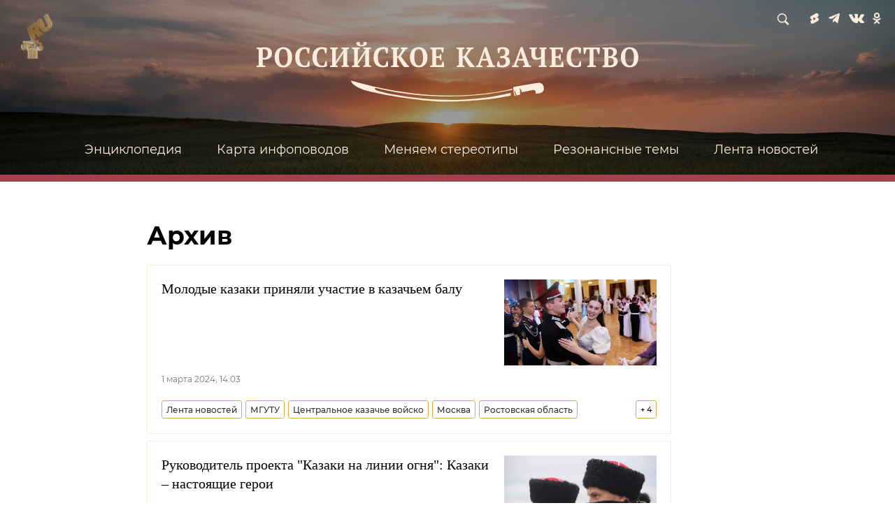

--- FILE ---
content_type: text/html; charset=utf-8
request_url: https://kazachestvo.ru/20240301/
body_size: 7323
content:
<!DOCTYPE html><html lang="ru"><head prefix="og: http://ogp.me/ns# article: http://ogp.me/ns/article# ya: http://webmaster.yandex.ru/vocabularies/"><meta http-equiv="Content-Type" content="text/html; charset=utf-8">
            
            <!-- Yandex.Metrika counter -->
            <script type="text/javascript" >
            (function(m,e,t,r,i,k,a){m[i]=m[i]||function(){(m[i].a=m[i].a||[]).push(arguments)};
            m[i].l=1*new Date();
            for (var j = 0; j < document.scripts.length; j++) {if (document.scripts[j].src === r) { return; }}
            k=e.createElement(t),a=e.getElementsByTagName(t)[0],k.async=1,k.src=r,a.parentNode.insertBefore(k,a)})
            (window, document, "script", "https://mc.yandex.ru/metrika/tag.js", "ym");

            ym(92033067, "init", {
                    clickmap:true,
                    trackLinks:true,
                    accurateTrackBounce:true
            });
            </script>
            <noscript><div><img src="https://mc.yandex.ru/watch/92033067" style="position:absolute; left:-9999px;" alt="" /></div></noscript>
            <!-- /Yandex.Metrika counter -->
             
        <meta charset="utf-8"><meta http-equiv="X-UA-Compatible" content="IE=edge,chrome=1"><title>архив - архив новостей за 01.03.2024 - Российское казачество</title><meta name="description" content="Все новости от 01.03.2024. Читайте больше новостей на сайте Российское казачество"><meta name="keywords" content="новости за 01.03.2024"><meta name="analytics:title" content="архив - архив новостей за 01.03.2024"><meta name="analytics:keyw" content=""><meta name="analytics:rubric" content=""><meta name="analytics:tags" content=""><meta name="analytics:site_domain" content="kazachestvo.ru"><meta name="analytics:lang" content="rus"><meta property="og:url" content="https://kazachestvo.ru/20240301/"><meta property="og:title" content="архив - архив новостей за 01.03.2024"><meta property="og:description" content="Все новости от 01.03.2024. Читайте больше новостей на сайте Российское казачество"><meta property="og:type" content="website"><meta property="og:site_name" content="Российское казачество"><meta property="og:locale" content="ru_RU"><meta property="og:image" content="/i/ria_social.png"><meta property="og:image:width" content="2072"><meta property="og:image:height" content="1066"><link rel="canonical" href="https://kazachestvo.ru/"><link rel="alternate" hreflang="ru" href="https://kazachestvo.ru/20240301/"><link rel="alternate" hreflang="x-default" href="https://kazachestvo.ru/20240301/"><link rel="preconnect" href="/"><link rel="dns-prefetch" href="/"><link rel="alternate" type="application/rss+xml" href="https://kazachestvo.ru/export/rss2/archive/index.xml"><meta name="robots" content="index, follow, max-image-preview:large"><meta name="viewport" content="width=device-width, initial-scale=1.0, maximum-scale=1.0, user-scalable=yes"><meta name="HandheldFriendly" content="true"><meta name="MobileOptimzied" content="width"><meta name="referrer" content="always"><meta name="format-detection" content="telephone=no"><meta name="format-detection" content="address=no"><link rel="icon" href="/favicon.ico?v=2" sizes="any"><link rel="icon" href="/icon.svg?v=2" type="image/svg+xml"><link rel="apple-touch-icon" href="/apple-touch-icon.png?v=2"><link rel="manifest" href="/manifest.webmanifest"><meta name="msapplication-TileColor" content="#F4F4F4"><meta name="theme-color" content="#F4F4F4"><link rel="shortcut icon" href="/favicon.ico"><link rel="preload" href="/css/fonts/font_montserrat.css?9a3308e53" as="style" onload="this.onload=null;this.rel='stylesheet'"><link rel="preload" href="/css/fonts/font_noto_sans.css?9ac32d8e2" as="style" onload="this.onload=null;this.rel='stylesheet'"><noscript><link rel="stylesheet" type="text/css" href="/css/fonts/font_montserrat.css?9a3308e53"><link rel="stylesheet" type="text/css" href="/css/fonts/font_noto_sans.css?9ac32d8e2"></noscript><link rel="stylesheet" type="text/css" href="/css/common.min.css?v=2"><script>var GLOBAL = {}; GLOBAL.www = 'https://kazachestvo.ru'; GLOBAL.cookie_domain = '.kazachestvo.ru'; GLOBAL.adriver = {}; GLOBAL.adriver.sid = "45736"; GLOBAL.adriver.bt = "52"; GLOBAL.search = {}; GLOBAL.locale = {};</script><link rel="preconnect" href="https://ads.betweendigital.com" crossorigin="anonymous"></head><body class="body m-archive-page" id="body" data-const-page-type="archive_for_date" data-page-type="archive"><script src="/js/jquery/jquery-1.12.4.min.js?96ee03cbd"></script><div class="schema_org" itemscope="itemscope" itemtype="https://schema.org/WebSite"><meta itemprop="name" content="Российское казачество"><meta itemprop="description" content="'Новости в России и мире, самая оперативная информация: темы дня, обзоры, анализ. Фото и видео с места событий, инфографика, радиоэфир, подкасты'"><a itemprop="url" href="https://kazachestvo.ru"> </a><meta itemprop="image" content="https://kazachestvo.ru/i/logo.svg"></div><div class="schema_org" itemscope="itemscope" itemtype="http://schema.org/WebPage"><a itemprop="url" href="https://kazachestvo.ru/20240301/"> </a><meta itemprop="mainEntityOfPage" content="https://kazachestvo.ru/20240301/"><meta itemprop="name" content="архив - архив новостей за 01.03.2024 - Российское казачество"><meta itemprop="headline" content="архив - архив новостей за 01.03.2024 - Российское казачество"><meta itemprop="description" content="'Портал Российское казачество создан по решению президиума Совета при президенте Российской Федерации по делам казачества.'"><meta itemprop="genre" content="Новости"><meta itemprop="image" content="/img/07e8/03/01/992041_0:269:3065:1993_1920x0_80_0_0_ae317985d991ebf912bc420586f3ad2a.jpg.webp"><meta itemprop="dateModified" content="2024-03-01T14:03:NaN"></div><ul class="schema_org" itemscope="itemscope" itemtype="http://schema.org/BreadcrumbList"><li itemprop="itemListElement" itemscope="itemscope" itemtype="http://schema.org/ListItem"><meta itemprop="name" content="Российское казачество"><meta itemprop="position" content="1"><meta itemprop="item" content="https://kazachestvo.ru"><a itemprop="url" href="https://kazachestvo.ru"> </a></li><li itemprop="itemListElement" itemscope="itemscope" itemtype="http://schema.org/ListItem"><meta itemprop="name" content="Архив"><meta itemprop="position" content="2"><meta itemprop="item" content="https://kazachestvo.ru/20240301/"><a itemprop="url" href="https://kazachestvo.ru/20240301/"> </a></li></ul><script>
            var svg_spirte_files = [

                "/i/sprites/icon/inline.svg?28",
                "/i/sprites/social/inline.svg?29",
                "/i/sprites/s_icon/inline.svg?27",
                "/i/sprites/player/inline.svg?27"
            ];

            for (var i = 0; i < svg_spirte_files.length; i++) {
                var svg_ajax = new XMLHttpRequest();
                svg_ajax.open("GET", svg_spirte_files[i], true);
                svg_ajax.send();
                svg_ajax.onload = function(e) {
                    var svg_div = document.createElement("div");
                    svg_div.className = 'svg-sprite';
                    svg_div.innerHTML = this.responseText;
                    document.body.insertBefore(svg_div, document.body.childNodes[0]);
                }
            }
            </script><div class="view-size" id="jsViewSize"></div><div class="page" id="page"><div class="page__width"><div class="page__bg"><div class="page__bg-media"></div><div class="header__wrap"><div class="header" id="header"><a href="/" class="header__logo"><img class="header__logo-img" src="/i/logo.svg"><img class="header__logo-img-sub" src="/i/logo_sub.svg"></a><div class="header__nav-wrap"><div class="header__nav"><a class="header__nav-item" href="/entsiklopediya/">Энциклопедия</a><a class="header__nav-item" href="/20221005/87.html">Карта инфоповодов</a><a class="header__nav-item" href="/category_menyaem-stereotipy/">Меняем стереотипы</a><a class="header__nav-item" href="/category_rezonansnye-temy/">Резонансные темы</a><a class="header__nav-item" href="/category_lenta-novostey/">Лента новостей</a></div></div><div class="header__social"><span class="header__social-item m-search" data-modal-open="search"><svg class="svg-icon"><use xmlns:xlink="http://www.w3.org/1999/xlink" xlink:href="#s_icon-s_search"></use></svg></span><a href="https://www.youtube.com/@kazachestvo_ru" target="_blank" class="header__social-item m-yt"><svg class="svg-icon"><use xmlns:xlink="http://www.w3.org/1999/xlink" xlink:href="#social-youtube"></use></svg></a><a href="https://t.me/+Gw13FTguRJ5lZjM6" target="_blank" class="header__social-item m-tg"><svg class="svg-icon"><use xmlns:xlink="http://www.w3.org/1999/xlink" xlink:href="#social-telegram"></use></svg></a><a href="https://vk.ru/club217973678" target="_blank" class="header__social-item m-vk"><svg class="svg-icon"><use xmlns:xlink="http://www.w3.org/1999/xlink" xlink:href="#social-vkontakte"></use></svg></a><a href="https://ok.ru/group/70000001406326" target="_blank" class="header__social-item m-ok"><svg class="svg-icon"><use xmlns:xlink="http://www.w3.org/1999/xlink" xlink:href="#social-odnoklassniki"></use></svg></a></div><div class="header__icon"><div class="header__ctrl" data-role="burger"><div><span></span><span></span><span></span></div></div></div><div class="header__mobile"><div class="header__row" data-role="social"><a href="https://www.youtube.com/@kazachestvo_ru" class="m-yt"></a><a href="https://t.me/+Gw13FTguRJ5lZjM6" class="m-tg"></a><a href="https://vk.ru/club217973678" class="m-vk"></a><a href="https://ok.ru/group/70000001406326" class="m-ok"></a></div><div class="header__row" data-role="search"><div class="header__row-search"><form action="/search/" method="post"><input name="query" type="text" placeholder="Поиск..."><button type="submit"></button></form></div></div><div class="header__row" data-role="menu"><nav class="header__row-nav"><a href="/category_lenta-novostey/">Лента новостей</a><a href="/entsiklopediya/">Энциклопедия</a><a href="/20221005/87.html">Карта инфоповодов</a><a href="/category_menyaem-stereotipy/">Меняем стереотипы</a><a href="/category_istoriya-roda/">Резонансные темы</a><a href="/category_rezonansnye-temy/">История рода</a><a href="/category_dolg-kazaka/">Долг казака</a><a href="/20220901/82883.html">О нас</a><a href="/20220901/82910.html">Контакты</a><a href="/export/rss2/archive/index.xml">RSS</a></nav></div></div><img src="/i/ru_gold.png" class="header__rugold" alt=""></div></div><div class="content" id="content"><div class="layout-rubric"><div class="layout-rubric__main"><div class="rubric-list"><h1 class="rubric-title">
                                Архив
                            </h1><div class="list" itemscope="" itemtype="http://schema.org/ItemList"><div class="list-item"><span class="schema_org" itemprop="itemListElement" itemscope="" itemtype="http://schema.org/ListItem"><meta itemprop="position" content="1"><a itemprop="url" href="/20240301/992198.html"> </a><meta itemprop="name" content="Молодые казаки приняли участие в казачьем балу"></span><div class="list-item__content"><a href="/20240301/992198.html" class="list-item__image"><picture><source media="(min-width: 480px)" media-type="ar16x9" srcset="/img/07e8/03/01/992041_0:269:3065:1993_436x0_80_0_0_93222f736fb60c62853917ad33b3fbbd.jpg.webp"></source><source media="(min-width: 375px)" media-type="ar4x3" srcset="/img/07e8/03/01/992041_74:0:2805:2048_186x0_80_0_0_db4f98070cdb5de1714d8b97dc7e403a.jpg.webp"></source><source media="(min-width: 0px)" media-type="ar1x1" srcset="/img/07e8/03/01/992041_415:0:2463:2048_140x0_80_0_0_fe30f5467455e3fb2d658d74ad9c5036.jpg.webp"></source><img media-type="ar16x9" data-crop-ratio="0.5625" data-crop-width="600" data-crop-height="338" data-source-sid="" alt="Участники Казачьего бала" title="Участники Казачьего бала" class="responsive_img m-list-img" src="/img/07e8/03/01/992041_0:269:3065:1993_600x0_80_0_0_fd25db0c728e8461d8b4f94573f8b4e8.jpg.webp" data-responsive480="/img/07e8/03/01/992041_0:269:3065:1993_436x0_80_0_0_93222f736fb60c62853917ad33b3fbbd.jpg.webp" data-responsive375="/img/07e8/03/01/992041_74:0:2805:2048_186x0_80_0_0_db4f98070cdb5de1714d8b97dc7e403a.jpg.webp" data-responsive0="/img/07e8/03/01/992041_415:0:2463:2048_140x0_80_0_0_fe30f5467455e3fb2d658d74ad9c5036.jpg.webp"></picture></a><a href="/20240301/992198.html" class="list-item__title">Молодые казаки приняли участие в казачьем балу </a></div><div class="list-item__info"><div class="list-item__date">1 марта 2024, 14:03</div></div><div class="list-item__tags"><div class="list-item__tags-more"> + <span></span></div><ul><li class="list-tag" data-sid="category_lenta-novostey"><a href="/category_lenta-novostey/" class="list-tag__text">Лента новостей</a></li><li class="list-tag" data-sid="organization_mgutu"><a href="/organization_mgutu/" class="list-tag__text">МГУТУ</a></li><li class="list-tag" data-sid="category_tsentralnoe-kazache-voysko"><a href="/category_tsentralnoe-kazache-voysko/" class="list-tag__text">Центральное казачье войско</a></li><li class="list-tag" data-sid="location_moskva"><a href="/location_moskva/" class="list-tag__text">Москва</a></li><li class="list-tag" data-sid="location_rostovskaya-oblast"><a href="/location_rostovskaya-oblast/" class="list-tag__text">Ростовская область</a></li><li class="list-tag" data-sid="location_krasnodarskiy-kray"><a href="/location_krasnodarskiy-kray/" class="list-tag__text">Краснодарский край</a></li><li class="list-tag" data-sid="location_ulyanovskaya-oblast"><a href="/location_ulyanovskaya-oblast/" class="list-tag__text">Ульяновская область</a></li><li class="list-tag" data-sid="category_minprosvescheniya-rf"><a href="/category_minprosvescheniya-rf/" class="list-tag__text">Минпросвещения РФ</a></li><li class="list-tag" data-sid="category_sinodalnyy-komitet-po-vzaimodeystviyu-s-kazachestvom"><a href="/category_sinodalnyy-komitet-po-vzaimodeystviyu-s-kazachestvom/" class="list-tag__text">Синодальный комитет по взаимодействию с казачеством</a></li></ul></div></div><div class="list-item"><span class="schema_org" itemprop="itemListElement" itemscope="" itemtype="http://schema.org/ListItem"><meta itemprop="position" content="2"><a itemprop="url" href="/20240301/972543.html"> </a><meta itemprop="name" content='Руководитель проекта "Казаки на линии огня": Казаки – настоящие герои '></span><div class="list-item__content"><a href="/20240301/972543.html" class="list-item__image"><picture><source media="(min-width: 480px)" media-type="ar16x9" srcset="/img/07e8/02/15/972385_0:137:3072:1865_436x0_80_0_0_4f9bcbec474739f483ed3f633152df74.jpg.webp"></source><source media="(min-width: 375px)" media-type="ar4x3" srcset="/img/07e8/02/15/972385_341:0:3072:2048_186x0_80_0_0_29abd2375c99134912ba273e4f733836.jpg.webp"></source><source media="(min-width: 0px)" media-type="ar1x1" srcset="/img/07e8/02/15/972385_984:0:3032:2048_140x0_80_0_0_4cd1da35f9805dfa5467a373fc5889bb.jpg.webp"></source><img media-type="ar16x9" data-crop-ratio="0.5625" data-crop-width="600" data-crop-height="338" data-source-sid="" alt="Молодые казаки" title="Молодые казаки" class="responsive_img m-list-img" src="/img/07e8/02/15/972385_0:137:3072:1865_600x0_80_0_0_e65a610ebc19cf60069c1305ed018a44.jpg.webp" data-responsive480="/img/07e8/02/15/972385_0:137:3072:1865_436x0_80_0_0_4f9bcbec474739f483ed3f633152df74.jpg.webp" data-responsive375="/img/07e8/02/15/972385_341:0:3072:2048_186x0_80_0_0_29abd2375c99134912ba273e4f733836.jpg.webp" data-responsive0="/img/07e8/02/15/972385_984:0:3032:2048_140x0_80_0_0_4cd1da35f9805dfa5467a373fc5889bb.jpg.webp"></picture></a><a href="/20240301/972543.html" class="list-item__title">Руководитель проекта "Казаки на линии огня": Казаки – настоящие герои  </a></div><div class="list-item__info"><div class="list-item__date">1 марта 2024, 10:00</div></div><div class="list-item__tags"><div class="list-item__tags-more"> + <span></span></div><ul><li class="list-tag" data-sid="category_menyaem-stereotipy"><a href="/category_menyaem-stereotipy/" class="list-tag__text">Меняем стереотипы</a></li><li class="list-tag" data-sid="category_kubanskoe-kazache-voysko"><a href="/category_kubanskoe-kazache-voysko/" class="list-tag__text">Кубанское казачье войско</a></li></ul></div></div></div></div></div><div class="layout-rubric__right-column"><div class="layout-rubric__right-column-block"><aside></aside></div><div class="layout-rubric__right-column-anchor"><aside><div class="layout-rubric__right-column-block js-slide-block"><div class="banner m-right-second js-test-partner-1"></div></div></aside></div></div></div></div><div class="footer" data-nosnippet="true"><div class="footer__logo"><a href="/"><img src="/i/logo.svg"></a><div class="footer__copyright">
                    Портал «Российское казачество» © 2026</div></div><div class="footer__nav"><a href="/20220901/82883.html" class="footer__nav-item">О нас</a><a href="/20220901/82941.html" class="footer__nav-item">Партнеры</a><a href="/20220901/82910.html" class="footer__nav-item">Контакты</a><a href="/export/rss2/archive/index.xml" class="footer__nav-item">RSS</a></div><div class="footer__social"><div class="footer__social-item m-search" data-modal-open="search"><svg class="svg-icon"><use xmlns:xlink="http://www.w3.org/1999/xlink" xlink:href="#s_icon-s_search"></use></svg></div><a href="https://www.youtube.com/@kazachestvo_ru" target="_blank" class="footer__social-item m-yt"><svg class="svg-icon"><use xmlns:xlink="http://www.w3.org/1999/xlink" xlink:href="#social-youtube"></use></svg></a><a href="https://t.me/+Gw13FTguRJ5lZjM6" target="_blank" class="footer__social-item m-tg"><svg class="svg-icon"><use xmlns:xlink="http://www.w3.org/1999/xlink" xlink:href="#social-telegram"></use></svg></a><a href="https://vk.ru/club217973678" target="_blank" class="footer__social-item m-vk"><svg class="svg-icon"><use xmlns:xlink="http://www.w3.org/1999/xlink" xlink:href="#social-vkontakte"></use></svg></a><a href="https://ok.ru/group/70000001406326" target="_blank" class="footer__social-item m-ok"><svg class="svg-icon"><use xmlns:xlink="http://www.w3.org/1999/xlink" xlink:href="#social-odnoklassniki"></use></svg></a></div></div></div></div></div><div class="modal" id="modalLayer"><div class="modal__dimensions"><div class="modal__alignment"><div class="modal__hide"></div><div class="modal__container"><div class="modal__preset modal__search" data-modal-preset="search" data-modal-max-width="753" data-modal-after-open="quickSearchOnOpen" data-modal-after-close="quickSearchOnClose"><div class="modal__search-form"><form action="/search/" id="modalSearchForm"><input name="query" class="modal__search-query" type="text" autocomplete="off" placeholder="Поиск"><button class="modal__search-submit">
            
                <svg width="18" height="20" viewBox="0 0 18 20" fill="none" xmlns="http://www.w3.org/2000/svg">
                    <path d="M11.6389 13.8909C8.42401 16.5405 4.11684 15.8781 1.68456 12.7788C-0.652 9.80701 -0.550655 5.27342 1.94356 2.45968C4.53348 -0.469528 8.67174 -0.822005 11.5939 1.61495C14.6061 4.13091 15.4337 8.96228 12.8607 12.5782C12.9226 12.6268 13.0014 12.6694 13.0577 12.7362C14.5948 14.3953 16.1319 16.0544 17.6746 17.7134C17.9448 18.0051 18.0687 18.3455 17.9617 18.7466C17.7759 19.4454 16.982 19.6764 16.4866 19.178C16.1882 18.8803 15.9066 18.5582 15.6195 18.2482C14.3358 16.8626 13.0521 15.477 11.7684 14.0914C11.7177 14.0307 11.6839 13.9638 11.6389 13.8909ZM1.78591 7.76507C1.78028 10.9738 4.19004 13.587 7.17408 13.6053C10.1581 13.6235 12.5848 11.0164 12.596 7.7833C12.6073 4.56239 10.1694 1.93096 7.19098 1.93704C4.21819 1.94312 1.79154 4.55631 1.78591 7.76507Z" fill="#FCECDD"/>
                </svg>
            
        </button></form><div class="modal__search-close"><svg class="svg-icon"><use xmlns:xlink="http://www.w3.org/1999/xlink" xlink:href="#icon-close_small"></use></svg></div></div><div class="modal__search-list"></div><a href="/search/?query=" class="modal__search-all color-bg-hover">Показать <span></span></a></div><div class="modal__loader"><img src="/i/loader.svg"></div></div></div></div></div><div class="photoview" id="photoView"><div class="photoview__back"></div><div class="photoview__sub"><div class="photoview__prev"><div class="photoview__indent"><img class="photoview__loader" src="/i/loader_white.svg?"><img class="photoview__img"></div></div><div class="photoview__next"><div class="photoview__indent"><img class="photoview__loader" src="/i/loader_white.svg?"><img class="photoview__img"></div></div></div><div class="photoview__active"><div class="photoview__indent"><img class="photoview__loader" src="/i/loader_white.svg?"><img class="photoview__img"></div></div><a class="photoview__btn-prev"><i><svg class="svg-icon"><use xmlns:xlink="http://www.w3.org/1999/xlink" xlink:href="#icon-left_single"></use></svg></i></a><a class="photoview__btn-next"><i><svg class="svg-icon"><use xmlns:xlink="http://www.w3.org/1999/xlink" xlink:href="#icon-right_single"></use></svg></i></a><div class="photoview__can-hide"><div class="photoview__desc m-disabled"><a class="photoview__desc-more"><i><svg class="svg-icon"><use xmlns:xlink="http://www.w3.org/1999/xlink" xlink:href="#icon-up_wide"></use></svg></i><i><svg class="svg-icon"><use xmlns:xlink="http://www.w3.org/1999/xlink" xlink:href="#icon-down_wide"></use></svg></i></a><div class="photoview__desc-over"><div class="photoview__desc-size"></div><div class="photoview__desc-text"></div></div></div><div class="photoview__media-info"><div class="photoview__media-overflow"><div class="photoview__copyright"></div><div class="photoview__ext-link"></div></div></div><div class="photoview__index-view"><span></span></div><div class="photoview__social"><div class="share" data-nosnippet="true" data-id="" data-url="" data-title=""></div></div></div><a class="photoview__btn-close"><i><svg class="svg-icon"><use xmlns:xlink="http://www.w3.org/1999/xlink" xlink:href="#icon-close_small"></use></svg></i></a></div><div class="modal-list-fade"></div><div class="modal-list"><ul></ul></div><script src="/js/libs/cssrelpreload.js?94cf09b52"></script><script src="/js/libs/loadjs.js?984f269ce"></script><script src="/js/libs/lodash.min.js?9344a5e6"></script><script src="/js/libs/jquery.ui.widget.js?9eb5d647a"></script><script src="/js/libs/form.js?9fce86789"></script><script src="/js/libs/ria.js?9152e66a9"></script><script src="/js/libs/ria.share.js?9b304a801"></script><script src="/js/libs/the-in.scroll.js?9ae0c0bc"></script><script src="/js/libs/the-in.carousel.v2.js?95ee4ee4d"></script><script src="/js/libs/ria.modal.layer.js?9730361b3"></script><script src="/js/libs/ria.photoview.js?97b424e18"></script><script src="/js/libs/ria.form.js?961500bd2"></script><script src="/js/libs/datepicker.js?9e5c650c8"></script><script src="/js/libs/ria.cells.js?913ac0760"></script><script src="/js/libs/global.events.js?994d47f3c"></script><script src="/js/libs/quicksearch.js?974c66aa6"></script><script src="/js/libs/audio/audio.js?9a46a035f"></script><script>
            if ( document.querySelectorAll('.video-js').length && !window.videojs ) {
                loadJS( "/js/libs/video/videoplayer.min.js?94a420efd" );
            }
        </script><script src="/js/script.js?9d1c5320c"></script><script type="text/javascript" async="true" src="https://vk.ru/js/api/openapi.js?160"></script><script src="/js/libs/ria.list.js?926ec45df"></script><script src="/js/libs/ria.more.tags.js?9d95bb6fc"></script><script src="/js/pages/archive.js?9bfd37d88"></script><script type="text/javascript">
            
                var _paq = _paq || [];
                (function(){
                _paq.push(['setSiteId', 'kazachestvo']);
                _paq.push(['trackPageView']);
                _paq.push(['enableLinkTracking']);
                var d=document, g=d.createElement('script'), s=d.getElementsByTagName('script')[0]; g.type='text/javascript'; g.defer=true; g.async=true; g.src='//a.ria.ru/js/counter.js';
                s.parentNode.insertBefore(g,s); })();
            
            </script></body></html>


--- FILE ---
content_type: text/css
request_url: https://kazachestvo.ru/css/fonts/font_montserrat.css?9a3308e53
body_size: 714
content:
@font-face {
    font-family: "Montserrat";
    src: url('/css/fonts/montserrat/Montserrat-Thin.eot');
    src: url('/css/fonts/montserrat/Montserrat-Thin.eot?#iefix') format('embedded-opentype'),
    url('/css/fonts/montserrat/Montserrat-Thin.woff2') format('woff2'),
    url('/css/fonts/montserrat/Montserrat-Thin.woff') format('woff'),
    url('/css/fonts/montserrat/Montserrat-Thin.ttf') format('truetype');
    font-weight: 100;
    font-style: normal;
    font-display: swap;
}

@font-face {
    font-family: "Montserrat";
    src: url('/css/fonts/montserrat/Montserrat-ThinItalic.eot');
    src: url('/css/fonts/montserrat/Montserrat-ThinItalic.eot?#iefix') format('embedded-opentype'),
    url('/css/fonts/montserrat/Montserrat-ThinItalic.woff2') format('woff2'),
    url('/css/fonts/montserrat/Montserrat-ThinItalic.woff') format('woff'),
    url('/css/fonts/montserrat/Montserrat-ThinItalic.ttf') format('truetype');
    font-weight: 100;
    font-style: italic;
    font-display: swap;
}



@font-face {
    font-family: "Montserrat";
    src: url('/css/fonts/montserrat/Montserrat-ExtraLight.eot');
    src: url('/css/fonts/montserrat/Montserrat-ExtraLight.eot?#iefix') format('embedded-opentype'),
    url('/css/fonts/montserrat/Montserrat-ExtraLight.woff2') format('woff2'),
    url('/css/fonts/montserrat/Montserrat-ExtraLight.woff') format('woff'),
    url('/css/fonts/montserrat/Montserrat-ExtraLight.ttf') format('truetype');
    font-weight: 200;
    font-style: normal;
    font-display: swap;
}

@font-face {
    font-family: "Montserrat";
    src: url('/css/fonts/montserrat/Montserrat-ExtraLightItalic.eot');
    src: url('/css/fonts/montserrat/Montserrat-ExtraLightItalic.eot?#iefix') format('embedded-opentype'),
    url('/css/fonts/montserrat/Montserrat-ExtraLightItalic.woff2') format('woff2'),
    url('/css/fonts/montserrat/Montserrat-ExtraLightItalic.woff') format('woff'),
    url('/css/fonts/montserrat/Montserrat-ExtraLightItalic.ttf') format('truetype');
    font-weight: 200;
    font-style: italic;
    font-display: swap;
}



@font-face {
    font-family: "Montserrat";
    src: url('/css/fonts/montserrat/Montserrat-Light.eot');
    src: url('/css/fonts/montserrat/Montserrat-Light.eot?#iefix') format('embedded-opentype'),
    url('/css/fonts/montserrat/Montserrat-Light.woff2') format('woff2'),
    url('/css/fonts/montserrat/Montserrat-Light.woff') format('woff'),
    url('/css/fonts/montserrat/Montserrat-Light.ttf') format('truetype');
    font-weight: 300;
    font-style: normal;
    font-display: swap;
}

@font-face {
    font-family: "Montserrat";
    src: url('/css/fonts/montserrat/Montserrat-LightItalic.eot');
    src: url('/css/fonts/montserrat/Montserrat-LightItalic.eot?#iefix') format('embedded-opentype'),
    url('/css/fonts/montserrat/Montserrat-LightItalic.woff2') format('woff2'),
    url('/css/fonts/montserrat/Montserrat-LightItalic.woff') format('woff'),
    url('/css/fonts/montserrat/Montserrat-LightItalic.ttf') format('truetype');
    font-weight: 300;
    font-style: italic;
    font-display: swap;
}



@font-face {
    font-family: "Montserrat";
    src: url('/css/fonts/montserrat/Montserrat-Regular.eot');
    src: url('/css/fonts/montserrat/Montserrat-Regular.eot?#iefix') format('embedded-opentype'),
    url('/css/fonts/montserrat/Montserrat-Regular.woff2') format('woff2'),
    url('/css/fonts/montserrat/Montserrat-Regular.woff') format('woff'),
    url('/css/fonts/montserrat/Montserrat-Regular.ttf') format('truetype');
    font-weight: 400;
    font-style: normal;
    font-display: swap;
}

@font-face {
    font-family: "Montserrat";
    src: url('/css/fonts/montserrat/Montserrat-Italic.eot');
    src: url('/css/fonts/montserrat/Montserrat-Italic.eot?#iefix') format('embedded-opentype'),
    url('/css/fonts/montserrat/Montserrat-Italic.woff2') format('woff2'),
    url('/css/fonts/montserrat/Montserrat-Italic.woff') format('woff'),
    url('/css/fonts/montserrat/Montserrat-Italic.ttf') format('truetype');
    font-weight: 400;
    font-style: italic;
    font-display: swap;
}



@font-face {
    font-family: "Montserrat";
    src: url('/css/fonts/montserrat/Montserrat-Medium.eot');
    src: url('/css/fonts/montserrat/Montserrat-Medium.eot?#iefix') format('embedded-opentype'),
    url('/css/fonts/montserrat/Montserrat-Medium.woff2') format('woff2'),
    url('/css/fonts/montserrat/Montserrat-Medium.woff') format('woff'),
    url('/css/fonts/montserrat/Montserrat-Medium.ttf') format('truetype');
    font-weight: 500;
    font-style: normal;
    font-display: swap;
}

@font-face {
    font-family: "Montserrat";
    src: url('/css/fonts/montserrat/Montserrat-MediumItalic.eot');
    src: url('/css/fonts/montserrat/Montserrat-MediumItalic.eot?#iefix') format('embedded-opentype'),
    url('/css/fonts/montserrat/Montserrat-MediumItalic.woff2') format('woff2'),
    url('/css/fonts/montserrat/Montserrat-MediumItalic.woff') format('woff'),
    url('/css/fonts/montserrat/Montserrat-MediumItalic.ttf') format('truetype');
    font-weight: 500;
    font-style: italic;
    font-display: swap;
}



@font-face {
    font-family: "Montserrat";
    src: url('/css/fonts/montserrat/Montserrat-SemiBold.eot');
    src: url('/css/fonts/montserrat/Montserrat-SemiBold.eot?#iefix') format('embedded-opentype'),
    url('/css/fonts/montserrat/Montserrat-SemiBold.woff2') format('woff2'),
    url('/css/fonts/montserrat/Montserrat-SemiBold.woff') format('woff'),
    url('/css/fonts/montserrat/Montserrat-SemiBold.ttf') format('truetype');
    font-weight: 600;
    font-style: normal;
    font-display: swap;
}

@font-face {
    font-family: "Montserrat";
    src: url('/css/fonts/montserrat/Montserrat-SemiBoldItalic.eot');
    src: url('/css/fonts/montserrat/Montserrat-SemiBoldItalic.eot?#iefix') format('embedded-opentype'),
    url('/css/fonts/montserrat/Montserrat-SemiBoldItalic.woff2') format('woff2'),
    url('/css/fonts/montserrat/Montserrat-SemiBoldItalic.woff') format('woff'),
    url('/css/fonts/montserrat/Montserrat-SemiBoldItalic.ttf') format('truetype');
    font-weight: 600;
    font-style: italic;
    font-display: swap;
}



@font-face {
    font-family: "Montserrat";
    src: url('/css/fonts/montserrat/Montserrat-Bold.eot');
    src: url('/css/fonts/montserrat/Montserrat-Bold.eot?#iefix') format('embedded-opentype'),
    url('/css/fonts/montserrat/Montserrat-Bold.woff2') format('woff2'),
    url('/css/fonts/montserrat/Montserrat-Bold.woff') format('woff'),
    url('/css/fonts/montserrat/Montserrat-Bold.ttf') format('truetype');
    font-weight: 700;
    font-style: normal;
    font-display: swap;
}

@font-face {
    font-family: "Montserrat";
    src: url('/css/fonts/montserrat/Montserrat-BoldItalic.eot');
    src: url('/css/fonts/montserrat/Montserrat-BoldItalic.eot?#iefix') format('embedded-opentype'),
    url('/css/fonts/montserrat/Montserrat-BoldItalic.woff2') format('woff2'),
    url('/css/fonts/montserrat/Montserrat-BoldItalic.woff') format('woff'),
    url('/css/fonts/montserrat/Montserrat-BoldItalic.ttf') format('truetype');
    font-weight: 700;
    font-style: italic;
    font-display: swap;
}



@font-face {
    font-family: "Montserrat";
    src: url('/css/fonts/montserrat/Montserrat-ExtraBold.eot');
    src: url('/css/fonts/montserrat/Montserrat-ExtraBold.eot?#iefix') format('embedded-opentype'),
    url('/css/fonts/montserrat/Montserrat-ExtraBold.woff2') format('woff2'),
    url('/css/fonts/montserrat/Montserrat-ExtraBold.woff') format('woff'),
    url('/css/fonts/montserrat/Montserrat-ExtraBold.ttf') format('truetype');
    font-weight: 800;
    font-style: normal;
    font-display: swap;
}

@font-face {
    font-family: "Montserrat";
    src: url('/css/fonts/montserrat/Montserrat-ExtraBoldItalic.eot');
    src: url('/css/fonts/montserrat/Montserrat-ExtraBoldItalic.eot?#iefix') format('embedded-opentype'),
    url('/css/fonts/montserrat/Montserrat-ExtraBoldItalic.woff2') format('woff2'),
    url('/css/fonts/montserrat/Montserrat-ExtraBoldItalic.woff') format('woff'),
    url('/css/fonts/montserrat/Montserrat-ExtraBoldItalic.ttf') format('truetype');
    font-weight: 800;
    font-style: italic;
    font-display: swap;
}



@font-face {
	font-family: "Montserrat";
  	src: url('/css/fonts/montserrat/Montserrat-Black.eot');
  	src: url('/css/fonts/montserrat/Montserrat-Black.eot?#iefix') format('embedded-opentype'),
  		url('/css/fonts/montserrat/Montserrat-Black.woff2') format('woff2'),
  		url('/css/fonts/montserrat/Montserrat-Black.woff') format('woff'),
  		url('/css/fonts/montserrat/Montserrat-Black.ttf') format('truetype');
  	font-weight: 900;
  	font-style: normal;
    font-display: swap;
}

@font-face {
    font-family: "Montserrat";
    src: url('/css/fonts/montserrat/Montserrat-BlackItalic.eot');
    src: url('/css/fonts/montserrat/Montserrat-BlackItalic.eot?#iefix') format('embedded-opentype'),
    url('/css/fonts/montserrat/Montserrat-BlackItalic.woff2') format('woff2'),
    url('/css/fonts/montserrat/Montserrat-BlackItalic.woff') format('woff'),
    url('/css/fonts/montserrat/Montserrat-BlackItalic.ttf') format('truetype');
    font-weight: 900;
    font-style: italic;
    font-display: swap;
}


--- FILE ---
content_type: text/css
request_url: https://kazachestvo.ru/css/fonts/font_noto_sans.css?9ac32d8e2
body_size: 704
content:

@font-face {
    font-family: "NotoSans";
    src: url('/css/fonts/noto_sans/notosans-thin.eot');
    src: url('/css/fonts/noto_sans/notosans-thin.eot?#iefix') format('embedded-opentype'),
    url('/css/fonts/noto_sans/notosans-thin.woff2') format('woff2'),
    url('/css/fonts/noto_sans/notosans-thin.woff') format('woff'),
    url('/css/fonts/noto_sans/notosans-thin.ttf') format('truetype');
    font-weight: 100;
    font-style: normal;
    font-display: swap;
}

@font-face {
    font-family: "NotoSans";
    src: url('/css/fonts/noto_sans/notosans-thinitalic.eot');
    src: url('/css/fonts/noto_sans/notosans-thinitalic.eot?#iefix') format('embedded-opentype'),
    url('/css/fonts/noto_sans/notosans-thinitalic.woff2') format('woff2'),
    url('/css/fonts/noto_sans/notosans-thinitalic.woff') format('woff'),
    url('/css/fonts/noto_sans/notosans-thinitalic.ttf') format('truetype');
    font-weight: 100;
    font-style: italic;
    font-display: swap;
}



@font-face {
    font-family: "NotoSans";
    src: url('/css/fonts/noto_sans/notosans-extralight.eot');
    src: url('/css/fonts/noto_sans/notosans-extralight.eot?#iefix') format('embedded-opentype'),
    url('/css/fonts/noto_sans/notosans-extralight.woff2') format('woff2'),
    url('/css/fonts/noto_sans/notosans-extralight.woff') format('woff'),
    url('/css/fonts/noto_sans/notosans-extralight.ttf') format('truetype');
    font-weight: 200;
    font-style: normal;
    font-display: swap;
}

@font-face {
    font-family: "NotoSans";
    src: url('/css/fonts/noto_sans/notosans-extralightitalic.eot');
    src: url('/css/fonts/noto_sans/notosans-extralightitalic.eot?#iefix') format('embedded-opentype'),
    url('/css/fonts/noto_sans/notosans-extralightitalic.woff2') format('woff2'),
    url('/css/fonts/noto_sans/notosans-extralightitalic.woff') format('woff'),
    url('/css/fonts/noto_sans/notosans-extralightitalic.ttf') format('truetype');
    font-weight: 200;
    font-style: italic;
    font-display: swap;
}



@font-face {
    font-family: "NotoSans";
    src: url('/css/fonts/noto_sans/notosans-light.eot');
    src: url('/css/fonts/noto_sans/notosans-light.eot?#iefix') format('embedded-opentype'),
    url('/css/fonts/noto_sans/notosans-light.woff2') format('woff2'),
    url('/css/fonts/noto_sans/notosans-light.woff') format('woff'),
    url('/css/fonts/noto_sans/notosans-light.ttf') format('truetype');
    font-weight: 300;
    font-style: normal;
    font-display: swap;
}

@font-face {
    font-family: "NotoSans";
    src: url('/css/fonts/noto_sans/notosans-lightitalic.eot');
    src: url('/css/fonts/noto_sans/notosans-lightitalic.eot?#iefix') format('embedded-opentype'),
    url('/css/fonts/noto_sans/notosans-lightitalic.woff2') format('woff2'),
    url('/css/fonts/noto_sans/notosans-lightitalic.woff') format('woff'),
    url('/css/fonts/noto_sans/notosans-lightitalic.ttf') format('truetype');
    font-weight: 300;
    font-style: italic;
    font-display: swap;
}



@font-face {
    font-family: "NotoSans";
    src: url('/css/fonts/noto_sans/notosans-regular.eot');
    src: url('/css/fonts/noto_sans/notosans-regular.eot?#iefix') format('embedded-opentype'),
    url('/css/fonts/noto_sans/notosans-regular.woff2') format('woff2'),
    url('/css/fonts/noto_sans/notosans-regular.woff') format('woff'),
    url('/css/fonts/noto_sans/notosans-regular.ttf') format('truetype');
    font-weight: 400;
    font-style: normal;
    font-display: swap;
}

@font-face {
    font-family: "NotoSans";
    src: url('/css/fonts/noto_sans/notosans-italic.eot');
    src: url('/css/fonts/noto_sans/notosans-italic.eot?#iefix') format('embedded-opentype'),
    url('/css/fonts/noto_sans/notosans-italic.woff2') format('woff2'),
    url('/css/fonts/noto_sans/notosans-italic.woff') format('woff'),
    url('/css/fonts/noto_sans/notosans-italic.ttf') format('truetype');
    font-weight: 400;
    font-style: italic;
    font-display: swap;
}



@font-face {
    font-family: "NotoSans";
    src: url('/css/fonts/noto_sans/notosans-medium.eot');
    src: url('/css/fonts/noto_sans/notosans-medium.eot?#iefix') format('embedded-opentype'),
    url('/css/fonts/noto_sans/notosans-medium.woff2') format('woff2'),
    url('/css/fonts/noto_sans/notosans-medium.woff') format('woff'),
    url('/css/fonts/noto_sans/notosans-medium.ttf') format('truetype');
    font-weight: 500;
    font-style: normal;
    font-display: swap;
}

@font-face {
    font-family: "NotoSans";
    src: url('/css/fonts/noto_sans/notosans-mediumitalic.eot');
    src: url('/css/fonts/noto_sans/notosans-mediumitalic.eot?#iefix') format('embedded-opentype'),
    url('/css/fonts/noto_sans/notosans-mediumitalic.woff2') format('woff2'),
    url('/css/fonts/noto_sans/notosans-mediumitalic.woff') format('woff'),
    url('/css/fonts/noto_sans/notosans-mediumitalic.ttf') format('truetype');
    font-weight: 500;
    font-style: italic;
    font-display: swap;
}



@font-face {
    font-family: "NotoSans";
    src: url('/css/fonts/noto_sans/notosans-semibold.eot');
    src: url('/css/fonts/noto_sans/notosans-semibold.eot?#iefix') format('embedded-opentype'),
    url('/css/fonts/noto_sans/notosans-semibold.woff2') format('woff2'),
    url('/css/fonts/noto_sans/notosans-semibold.woff') format('woff'),
    url('/css/fonts/noto_sans/notosans-semibold.ttf') format('truetype');
    font-weight: 600;
    font-style: normal;
    font-display: swap;
}

@font-face {
    font-family: "NotoSans";
    src: url('/css/fonts/noto_sans/notosans-semibolditalic.eot');
    src: url('/css/fonts/noto_sans/notosans-semibolditalic.eot?#iefix') format('embedded-opentype'),
    url('/css/fonts/noto_sans/notosans-semibolditalic.woff2') format('woff2'),
    url('/css/fonts/noto_sans/notosans-semibolditalic.woff') format('woff'),
    url('/css/fonts/noto_sans/notosans-semibolditalic.ttf') format('truetype');
    font-weight: 600;
    font-style: italic;
    font-display: swap;
}



@font-face {
    font-family: "NotoSans";
    src: url('/css/fonts/noto_sans/notosans-bold.eot');
    src: url('/css/fonts/noto_sans/notosans-bold.eot?#iefix') format('embedded-opentype'),
    url('/css/fonts/noto_sans/notosans-bold.woff2') format('woff2'),
    url('/css/fonts/noto_sans/notosans-bold.woff') format('woff'),
    url('/css/fonts/noto_sans/notosans-bold.ttf') format('truetype');
    font-weight: 700;
    font-style: normal;
    font-display: swap;
}

@font-face {
    font-family: "NotoSans";
    src: url('/css/fonts/noto_sans/notosans-bolditalic.eot');
    src: url('/css/fonts/noto_sans/notosans-bolditalic.eot?#iefix') format('embedded-opentype'),
    url('/css/fonts/noto_sans/notosans-bolditalic.woff2') format('woff2'),
    url('/css/fonts/noto_sans/notosans-bolditalic.woff') format('woff'),
    url('/css/fonts/noto_sans/notosans-bolditalic.ttf') format('truetype');
    font-weight: 700;
    font-style: italic;
    font-display: swap;
}




@font-face {
    font-family: "NotoSans";
    src: url('/css/fonts/noto_sans/notosans-extrabold.eot');
    src: url('/css/fonts/noto_sans/notosans-extrabold.eot?#iefix') format('embedded-opentype'),
    url('/css/fonts/noto_sans/notosans-extrabold.woff2') format('woff2'),
    url('/css/fonts/noto_sans/notosans-extrabold.woff') format('woff'),
    url('/css/fonts/noto_sans/notosans-extrabold.ttf') format('truetype');
    font-weight: 800;
    font-style: normal;
    font-display: swap;
}

@font-face {
    font-family: "NotoSans";
    src: url('/css/fonts/noto_sans/notosans-extrabolditalic.eot');
    src: url('/css/fonts/noto_sans/notosans-extrabolditalic.eot?#iefix') format('embedded-opentype'),
    url('/css/fonts/noto_sans/notosans-extrabolditalic.woff2') format('woff2'),
    url('/css/fonts/noto_sans/notosans-extrabolditalic.woff') format('woff'),
    url('/css/fonts/noto_sans/notosans-extrabolditalic.ttf') format('truetype');
    font-weight: 800;
    font-style: italic;
    font-display: swap;
}



@font-face {
	font-family: "NotoSans";
  	src: url('/css/fonts/noto_sans/notosans-black.eot');
  	src: url('/css/fonts/noto_sans/notosans-black.eot?#iefix') format('embedded-opentype'),
  		url('/css/fonts/noto_sans/notosans-black.woff2') format('woff2'),
  		url('/css/fonts/noto_sans/notosans-black.woff') format('woff'),
  		url('/css/fonts/noto_sans/notosans-black.ttf') format('truetype');
  	font-weight: 900;
  	font-style: normal;
    font-display: swap;
}

@font-face {
    font-family: "NotoSans";
    src: url('/css/fonts/noto_sans/notosans-blackitalic.eot');
    src: url('/css/fonts/noto_sans/notosans-blackitalic.eot?#iefix') format('embedded-opentype'),
    url('/css/fonts/noto_sans/notosans-blackitalic.woff2') format('woff2'),
    url('/css/fonts/noto_sans/notosans-blackitalic.woff') format('woff'),
    url('/css/fonts/noto_sans/notosans-blackitalic.ttf') format('truetype');
    font-weight: 900;
    font-style: italic;
    font-display: swap;
}


--- FILE ---
content_type: application/javascript
request_url: https://kazachestvo.ru/js/libs/ria.js?9152e66a9
body_size: 8373
content:
/**
 *  Методы
 *  ---------------------------------------------------------------------
 *  supportsCSS - проверка поддержки браузером свойства css
 *      @param {String} property
 *      @param {String} value
 *      @returns {true | false} Is supported
 *  ---------------------------------------------------------------------
 *  prefixedStyle - получение префикса для значения свойства
 *      @param {Object} obj
 *      @param {String} property
 *      @returns {String | Undefined} prefixed
 *  ---------------------------------------------------------------------
 *  getClientWidth - получение ширины окна клиента
 *      @returns {Number} size
 *  ---------------------------------------------------------------------
 *  getClientHeigth - получение ширины окна клиента
 *      @returns {Number} size
 *  ---------------------------------------------------------------------
 *  mobileBrowser - проверка мобильный браузер или нет
 *      @returns {true | false}
 *  ---------------------------------------------------------------------
 *  disablePageScroll - отключение прокрутки страницы
 *  ---------------------------------------------------------------------
 *  declension(number, ['результат', 'результатов', 'результата']) - склонение существительных
 *  ---------------------------------------------------------------------
 *  lsSet: function(key, value), lsGet: function(key), lsRemove: function(key) - запись/чтение/удаление localStorage
 *  ---------------------------------------------------------------------
 * */

(function ( $, window, document, undefined ) {

    window.ria = {
        /**
         * проверка поддержки css свойства
         * check support for css properties
         * @param {String} property
         * @param {String} value
         * @returns {true | false} Is supported
         */
        supportsCSS: function ( property, value ) {
            var element = document.createElement( 'span' );
            property = this.prefixedStyle( element, property );
            if ( element.style[ property ] !== undefined ) {
                element.style.cssText = property + ':' + value;
            } else {
                return false;
            }
            return element.style[ property ] === value;
        },
        /**
         * получение префикса для значения свойства
         * get the prefixed property
         * @param {Object} obj
         * @param {String} property
         * @returns {String | Undefined} prefixed
         */
        prefixedStyle: function ( obj, property ) {
            var prefix,
                prop,
                camelProp = property[ 0 ].toUpperCase() + property.slice( 1 ),
                i = 0,
                vendor_prefixes = [ '', 'webkit', 'Moz', 'MS', 'ms', 'o' ];
            while ( i < vendor_prefixes.length ) {
                prefix = vendor_prefixes[ i ];
                prop = ( prefix ) ? prefix + camelProp : property;
                if ( prop in obj ) {
                    return prop;
                }
                i++;
            }
            return property;
        },
        /**
         * отключение прокрутки страницы
         * */
        disablePageScroll: function ( allow ) {
            if ( !$( 'body' ).hasClass( 'm-photoview-open' ) ){
                var _root = $( 'html' ),
                    _page = $( '#page' ),
                    _scrolltop = window.pageYOffset || document.documentElement.scrollTop,
                    _offsettop = _page.offset().top || -_scrolltop;
                if ( true === allow ) {
                    if (!_root.hasClass('page-noscroll')) {
                        _page.css({
                            'top': -_scrolltop,
                            'position': 'fixed'
                        });
                        _root.addClass( 'page-noscroll' );
                        // _root.css('overflow','hidden');
                    }
                } else {
                    _root.removeClass( 'page-noscroll' );
                    _page.css({
                        'top': 0,
                        'position': 'relative'
                    });
                    window.scrollTo( 0, -_offsettop );
                }
            }
        },
        /**
         * склонение существительных
         * */
        declension: function ( num, expr ) {
            num = num % 100;
            return ( num <= 14 && num >= 11 ) ? expr[ 1 ] : ( num %= 10 ) < 5 ? num > 2 ? expr[ 2 ] : num === 1 ? expr[ 0 ] : num === 0 ? expr[ 1 ] : expr[ 2 ] : expr[ 1 ];
        },
        /**
         * получение ширины окна клиента
         * @returns {Number} size
         */
        getClientWidth: function () {
            return Math.max( window.innerWidth || 0, ( document.getElementsByTagName( 'html' )[ 0 ] || {} ).clientWidth || 0)
        },

        /**
         * проверка мобильный браузер или нет
         * check mobile browser
         * @returns {true | false}
         */
        mobileBrowser: function () {
            var check = false;
            (function (a) {
                if (/(android|bb\d+|meego).+mobile|avantgo|bada\/|blackberry|blazer|compal|elaine|fennec|hiptop|iemobile|ip(hone|od)|iris|kindle|lge |maemo|midp|mmp|mobile.+firefox|netfront|opera m(ob|in)i|palm( os)?|phone|p(ixi|re)\/|plucker|pocket|psp|series(4|6)0|symbian|treo|up\.(browser|link)|vodafone|wap|windows ce|xda|xiino|android|ipad|playbook|silk/i.test(a) || /1207|6310|6590|3gso|4thp|50[1-6]i|770s|802s|a wa|abac|ac(er|oo|s\-)|ai(ko|rn)|al(av|ca|co)|amoi|an(ex|ny|yw)|aptu|ar(ch|go)|as(te|us)|attw|au(di|\-m|r |s )|avan|be(ck|ll|nq)|bi(lb|rd)|bl(ac|az)|br(e|v)w|bumb|bw\-(n|u)|c55\/|capi|ccwa|cdm\-|cell|chtm|cldc|cmd\-|co(mp|nd)|craw|da(it|ll|ng)|dbte|dc\-s|devi|dica|dmob|do(c|p)o|ds(12|\-d)|el(49|ai)|em(l2|ul)|er(ic|k0)|esl8|ez([4-7]0|os|wa|ze)|fetc|fly(\-|_)|g1 u|g560|gene|gf\-5|g\-mo|go(\.w|od)|gr(ad|un)|haie|hcit|hd\-(m|p|t)|hei\-|hi(pt|ta)|hp( i|ip)|hs\-c|ht(c(\-| |_|a|g|p|s|t)|tp)|hu(aw|tc)|i\-(20|go|ma)|i230|iac( |\-|\/)|ibro|idea|ig01|ikom|im1k|inno|ipaq|iris|ja(t|v)a|jbro|jemu|jigs|kddi|keji|kgt( |\/)|klon|kpt |kwc\-|kyo(c|k)|le(no|xi)|lg( g|\/(k|l|u)|50|54|\-[a-w])|libw|lynx|m1\-w|m3ga|m50\/|ma(te|ui|xo)|mc(01|21|ca)|m\-cr|me(rc|ri)|mi(o8|oa|ts)|mmef|mo(01|02|bi|de|do|t(\-| |o|v)|zz)|mt(50|p1|v )|mwbp|mywa|n10[0-2]|n20[2-3]|n30(0|2)|n50(0|2|5)|n7(0(0|1)|10)|ne((c|m)\-|on|tf|wf|wg|wt)|nok(6|i)|nzph|o2im|op(ti|wv)|oran|owg1|p800|pan(a|d|t)|pdxg|pg(13|\-([1-8]|c))|phil|pire|pl(ay|uc)|pn\-2|po(ck|rt|se)|prox|psio|pt\-g|qa\-a|qc(07|12|21|32|60|\-[2-7]|i\-)|qtek|r380|r600|raks|rim9|ro(ve|zo)|s55\/|sa(ge|ma|mm|ms|ny|va)|sc(01|h\-|oo|p\-)|sdk\/|se(c(\-|0|1)|47|mc|nd|ri)|sgh\-|shar|sie(\-|m)|sk\-0|sl(45|id)|sm(al|ar|b3|it|t5)|so(ft|ny)|sp(01|h\-|v\-|v )|sy(01|mb)|t2(18|50)|t6(00|10|18)|ta(gt|lk)|tcl\-|tdg\-|tel(i|m)|tim\-|t\-mo|to(pl|sh)|ts(70|m\-|m3|m5)|tx\-9|up(\.b|g1|si)|utst|v400|v750|veri|vi(rg|te)|vk(40|5[0-3]|\-v)|vm40|voda|vulc|vx(52|53|60|61|70|80|81|83|85|98)|w3c(\-| )|webc|whit|wi(g |nc|nw)|wmlb|wonu|x700|yas\-|your|zeto|zte\-/i.test(a.substr(0, 4))) check = true;
            })(navigator.userAgent || navigator.vendor || window.opera);
            return check;
        },

        /**
         * получение высоты окна клиента
         * @returns {Number} size
         */
        getClientHeigth: function () {
            return Math.max( window.innerHeight || 0, ( document.getElementsByTagName( 'html' )[ 0 ] || {} ).clientHeight || 0)
        },


        /**
         * прослойка для записи/чтения localStorage
         * */
        lsSet: function( key, value ) {
            return localStorage.setItem( key, value );
        },
        lsGet: function( key ) {
            return localStorage.getItem( key );
        },
        lsRemove: function( key ) {
            return localStorage.removeItem( key );
        }

    };


})( jQuery, window, document );

--- FILE ---
content_type: image/svg+xml
request_url: https://kazachestvo.ru/i/logo_sub.svg
body_size: 1731
content:
<svg width="216" height="24" viewBox="0 0 216 24" fill="none" xmlns="http://www.w3.org/2000/svg">
<path d="M27.7477 8.10237C27.7477 8.10237 96.7206 27.6569 179.459 10.5079C179.892 9.42152 180.036 9.26633 180.324 8.87834C174.342 10.5079 144.504 17.8796 97.9458 16.4053C45.6216 14.7757 2.54559e-05 0.0322266 2.54559e-05 0.0322266C2.54559e-05 0.0322266 -0.144118 7.016 21.2613 12.2926C42.6666 17.5693 84.4684 23.3115 102.342 23.3115C144.937 23.3115 170.955 18.2676 178.09 16.6381C178.162 15.9397 178.162 14.3102 178.306 13.6894C134.414 23.9322 94.6305 22.2251 66.4504 18.4228C45.3333 15.5517 20.7567 10.6631 27.7477 8.10237Z" fill="#FCECDD"/>
<path d="M215.135 8.25749C214.774 3.60164 211.099 2.43768 209.441 2.59287C207.783 2.74807 202.378 3.60164 202.162 3.60164C201.946 3.67924 188.18 5.92956 188.18 5.92956C188.18 5.92956 181.982 7.09352 181.621 7.17112C181.261 7.24871 180.901 7.40391 180.901 7.7919C180.901 7.8695 180.901 8.02469 180.901 8.17989C181.045 11.7494 181.621 14.2325 181.91 15.4741C182.198 16.4828 182.486 17.2588 182.774 17.2588C183.495 17.2588 183.495 16.5604 183.495 16.5604C183.495 16.5604 182.27 13.7669 182.27 9.80944C182.27 9.80944 183.495 13.8445 184.72 16.4052C185.874 16.25 187.531 16.0172 187.892 15.9396C188.468 15.7844 188.468 15.2413 188.468 15.2413C188.468 15.2413 188.468 14.1549 188.468 13.7669C188.468 13.6893 188.468 13.6893 188.468 13.6117C188.468 12.215 188.468 9.96463 188.396 8.56787C188.396 8.56787 189.621 9.96463 190.63 12.9909C194.522 12.215 202.738 10.663 203.027 10.5854C203.387 10.5078 204.252 10.3526 205.045 10.9734C206.486 12.1374 205.982 14.5429 205.982 14.5429C205.982 14.5429 209.513 14.3101 210.45 14.0773C211.387 13.8445 215.495 12.9133 215.135 8.25749Z" fill="#FCECDD"/>
</svg>


--- FILE ---
content_type: image/svg+xml
request_url: https://kazachestvo.ru/i/sprites/social/inline.svg?29
body_size: 3939
content:
<?xml version="1.0" encoding="utf-8"?><svg xmlns="http://www.w3.org/2000/svg" xmlns:xlink="http://www.w3.org/1999/xlink"><symbol viewBox="0 0 12 18" id="social-odnoklassniki" xmlns="http://www.w3.org/2000/svg"><path d="M2.619 17.15c-.308-.088-.577-.23-.748-.522-.268-.46-.19-.963.215-1.373l2.843-2.842c.044-.044.083-.088.132-.141-.362-.074-.708-.132-1.05-.22-1.422-.352-2.643-1.055-3.683-2.08a1.066 1.066 0 01-.03-1.51c.387-.41 1.021-.449 1.466-.068.43.371.855.748 1.363 1.021a5.827 5.827 0 003.165.733 5.654 5.654 0 002.867-.914c.341-.224.659-.498.967-.766.312-.269.65-.415 1.06-.308.4.103.664.361.771.757.113.405 0 .767-.298 1.055-1.265 1.23-2.769 1.987-4.522 2.236-.06.01-.123.025-.181.034-.02.02-.04.044-.064.064.054.024.122.039.166.078.953.947 1.905 1.9 2.853 2.852.41.41.483.913.215 1.372-.171.288-.44.43-.748.523h-.337c-.332-.079-.576-.294-.81-.533-.699-.708-1.402-1.406-2.105-2.11-.044-.043-.088-.082-.157-.15-.049.063-.078.117-.122.16-.693.694-1.392 1.387-2.08 2.086-.24.239-.484.463-.826.542-.103.024-.21.024-.322.024z"/><path d="M5.999 8.575A4.302 4.302 0 011.71 4.292C1.705 1.934 3.65-.005 6.003 0c2.36.01 4.284 1.939 4.279 4.292a4.292 4.292 0 01-4.283 4.283zm-.005-2.144a2.145 2.145 0 002.149-2.129 2.152 2.152 0 00-2.13-2.153 2.149 2.149 0 00-2.159 2.139c0 1.176.963 2.138 2.14 2.143z"/></symbol><symbol viewBox="0 0 16 15" id="social-telegram" xmlns="http://www.w3.org/2000/svg"><path d="M8.519 10.912c-.248.28-.486.561-.733.826-.396.421-.796.827-1.196 1.242-.11.115-.219.2-.376.125-.162-.07-.171-.215-.162-.375.077-1.122.148-2.248.234-3.37.004-.09.076-.19.147-.26C7.914 7.656 9.4 6.224 10.885 4.787c.638-.621 1.276-1.237 1.92-1.858.037-.04.09-.07.109-.12.019-.04.023-.115.004-.15-.023-.03-.09-.045-.138-.04-.047.01-.095.05-.138.08C9.823 4.512 7 6.325 4.186 8.143a.326.326 0 01-.329.035c-1.138-.41-2.28-.821-3.423-1.227-.286-.1-.424-.27-.434-.526-.009-.265.124-.445.415-.566C4.524 4.207 8.633 2.55 12.747.897c.662-.265 1.324-.526 1.98-.801.353-.146.677-.14.972.12.295.265.348.6.267.986-.648 3.08-1.29 6.165-1.938 9.245-.21.986-.414 1.978-.624 2.964-.133.616-.68.821-1.162.44l-3.414-2.719a1.955 1.955 0 01-.31-.22z"/></symbol><symbol viewBox="0 0 22 13" id="social-vkontakte" xmlns="http://www.w3.org/2000/svg"><path d="M21.995 12.253c-.14.43-.34.607-.792.622-.987.031-1.974.02-2.962.083-.857.052-1.533-.285-2.11-.886-.466-.487-.897-1.016-1.358-1.513a3.337 3.337 0 00-.556-.482c-.34-.238-.591-.192-.872.12-.316.357-.4.808-.456 1.264-.025.228-.025.456-.04.689-.03.435-.24.7-.662.73-.46.037-.927.026-1.393.026-.33 0-.661-.005-.982-.046-1.072-.146-2.015-.617-2.922-1.208-1.122-.736-1.98-1.73-2.766-2.819-1.649-2.28-2.927-4.782-4.03-7.378C-.125.942.04.657.587.61c.34-.031.686-.02 1.027-.026C2.31.58 3.001.58 3.698.574c.471 0 .782.212.992.663a136.624 136.624 0 001.724 3.57c.246.492.561.948.987 1.3.096.079.196.151.306.203.276.124.536.052.632-.238.125-.394.22-.809.27-1.223.125-.97.1-1.933-.095-2.892-.11-.565-.446-.87-.972-.984-.085-.021-.16-.073-.24-.11.044-.082.074-.175.135-.243.22-.259.5-.42.831-.466 1.238-.187 2.481-.218 3.719-.016.621.104.827.327.887 1.026.05.586 0 1.182-.005 1.773-.01.772-.025 1.539-.015 2.31 0 .223.05.462.13.67.166.45.531.538.852.196.351-.373.697-.767.987-1.192.777-1.14 1.394-2.373 1.895-3.668.215-.565.32-.627.912-.633 1.153-.01 2.305-.026 3.458-.036.15 0 .3.016.446.047.215.046.4.15.466.399v.31c-.14.337-.256.69-.421 1.011-.551 1.073-1.298 2.016-2 2.985a31.69 31.69 0 00-1.047 1.539c-.195.31-.17.658.04.958.145.208.32.394.496.58.607.638 1.243 1.244 1.824 1.908.487.554.988 1.114 1.103 1.906v.026z"/></symbol><symbol viewBox="0 0 13 16" id="social-youtube" xmlns="http://www.w3.org/2000/svg"><path fill-rule="evenodd" clip-rule="evenodd" d="M.373 8.08a2.951 2.951 0 011.143-4.015L8.147.373a2.951 2.951 0 012.872 5.158l-1.356.755a2.952 2.952 0 011.635 5.524l-6.632 3.692a2.952 2.952 0 01-2.87-5.158L3.15 9.59A2.952 2.952 0 01.373 8.08zm4.244-2.202l4.07 2.399-3.916 2.502-.154-4.901z"/></symbol></svg>

--- FILE ---
content_type: application/javascript
request_url: https://kazachestvo.ru/js/libs/ria.form.js?961500bd2
body_size: 19546
content:

(function($){

	$.fn.riaForm = function(options){

		var version = "1.5";

/* НАСТРОЙКИ */

		var options = $.extend({
			type: 'post',                       // для ajax, тип выполняемого запроса
			dataType: 'json',                   // тип данных, в котором ожидается получить ответ от сервера
			block: true,                        // блокировать форму при ajax запросе
			loader: '.loader',                  // селектор лоадера, должен находиться в <form>...</form>
			deleteData: false,                  // object - поля которые надо удалить из отправки
			rules: false,                       // object - правила для обязательных к заполнению полей
			mixinData: false,                   // function - добавление полей
/*
*           Настройки добавления классов ошибок на поля и label
*/
			errorClass: 'm-error',              // класс ошибки, добавляется на элемент и/или label (класс без точки)
			errorInput: false,                  // добавлять класс ошибки на элемент
			errorLabel: false,                  // добавлять класс ошибки на label
/*
*			Настройки вывода ошибок полей
*		    <form> ... <span class="message-error" data-field="field_name"></span> ... </form>
*/
			errorMessage: true,                 // показывать сообщение об ошибке
			message: '.message-error',          // селектор блока для вывода сообщения об ошибке
			messageConnector: 'data-field',     // атрибут поля в которое выводится сообщение об ошибке, равен имени поля для которого выводится сообщение
			messages: false,                    // object - сообщения об ошибках для обязательных к заполнению полей
			errorCallback: undefined,           // function - вызывается при налиции ошибок в заполнении формы (обязательных полей определенных в rules) принимает массив ошибок
/*
*           Настройки вывода алертов полей
*           <form> ... <div class="message-alert"></div> ... </form>
*/
			errorAlert: false,                  // показывать алерт пришедший в ответ
			alert: '.message-alert',            // селектор блока для вывода алерта
			alerts: false,                      // object - алерты
			alertCallback: undefined,           // function - вызываетя после показа алерта
/*
*           callback функции
*/
			submitCallback: undefined,          // function - выполняется перед отправкой данных
			successCallback: undefined,         // function - выполняется при возврате ответа success
			forceCallback: undefined            // function - выполняется при любом ответе

		}, options || {});

/* ПЕРЕМЕННЫЕ */

		var form = $(this);                     // <form> - вещать плагин на него
		var loader = $(options.loader, form);   // лоадер
		var dataUrl = form.attr('action');      // url для ajax, берет с атрибута action form
		var errors = 0;
		var errorsMessage = {};

/* ФУНКЦИИ  */

		/* Показывает ошибку */
		var showFieldError = function(name, error){
			/* показывает пару "поле ошибка" в консоли */
			console.log(name,'  ', error);
			/* Останавливается если не переданы параметры */
			if(!name || !error){
				return;
			}
			var field;
			/* Проверка какое поле имеет переданный name и сохранение в field */
			if($('input[name="' + name + '"]', form).length > 0){
				field = $('input[name="' + name + '"]', form);
			} else if($('textarea[name="' + name + '"]', form).length > 0){
				field = $('textarea[name="' + name + '"]', form);
			} else if($('select[name="' + name + '"]', form).length > 0){
				field = $('select[name="' + name + '"]', form);
			} else {
				return;
			}
			/* Добавляет класс ошибки тегу input, textarea или select */
			if(options.errorInput){
				field.addClass(options.errorClass);
			}
			/* Добавляет класс ошибки к лейблу поля */
			if(options.errorLabel){
				var label = $('label[for="'+ field.attr('id') +'"]');
				if(label.length > 0){
					/* Добавляетк ласс ошибки на label[for="..."]*/
					label.addClass(options.errorClass);
				} else if(field.parent().get(0) && field.parent().get(0).tagName == 'LABEL'){
					/* Добавляет класс ошибки на первый родительский label */
					field.parent().addClass(options.errorClass);
				}
			}
			/* Показывает сообщение об ошибке для поля */
			if(options.errorMessage){
				var message = $(options.message + '[' + options.messageConnector + '="' + name + '"]', form);
				if(message.length > 0 && options.messages && options.messages[name]){
					message.empty().append(options.messages[name][error]).show();
				}
			}
		};

		/* Проверка правил и подсветка ошибок */
		var checkRules = function(){
			for(key in options.rules){
				var type = $.type(options.rules[key]);
				/* Если передан объект */
				if(type === 'object'){
					for(node in options.rules[key]){
						var name = key;
						var value = options.rules[key][node];
						checkRulesType(name, node, value);
					}
				}
				/* Если передан массив */
				if(type === 'array'){
					var name = key;
					for(node in options.rules[key]){
						value = options.rules[key][node];
						checkRulesType(name, value);
					}
				}
				/* Проверяет переданное значение */
				else{
					checkRulesType(key, options.rules[key]);
				}
			}

			return errors;

		};

		var checkRulesType = function(name, key, value){
			switch(key){

				/* Функция */
				case 'function': 
					if(value instanceof Function){
						var result = value(form,name);
						if(result == false){
							errors++;
							errorsMessage[name] = 'function';
							showFieldError(name, 'function');
						}
					}
					break;

				/* Пустрое поле */
				case 'empty':
					var empty = checkFieldEmpty(name);
					if(empty == true){
						errors++;
						errorsMessage[name] = 'empty';
					}
					break;

				/* Email */
				case 'email':
					var email = checkFieldEmail(name);
					if(email == true){
						errors++;
						errorsMessage[name] = 'email';
					}
					break;

				case 'number':
					var number = checkFieldNumber(name);
					if(number == true){
						errors++;
						errorsMessage[name] = 'number';
					}
					break;
			}
			/* Отдельная проверка переданного объекта*/
			if(key instanceof Function){
				var result = key(form,name);
				if(result == false){
					errors++;
					errorsMessage[name] = 'function';
					showFieldError(name, 'function');
				}
			}
		};

		/* Проверяет пустые поля */
		var checkFieldEmpty = function(name){

			/* Для input тип checkbox и radio */
			if($('input[name="'+ name +'"][type="checkbox"], input[name="'+ name +'"][type="radio"]', form).length > 0){
				var value = $('input[name="'+ name +'"]', form).is(':checked');
				if(value == false){
					showFieldError(name, 'empty');
					return true;
				}
			}

			/* Для input тип file */
			if($('input[name="'+ name +'"][type="file"]', form).length > 0){
				var file_api = ( window.File && window.FileReader && window.FileList && window.Blob ) ? true : false,
					file_input = $('input[name="'+ name +'"][type="file"]', form),
					value;
				if( file_api && file_input[ 0 ].files[ 0 ] ){
					value = file_input[ 0 ].files[ 0 ].name;
				} else {
					value = file_input.val().replace( "C:\\fakepath\\", '' );
				}
				if(value.length == 0){
					showFieldError(name, 'empty');
					return true;
				}
			}

			/* Для input тип text */
			if($('input[name="'+ name +'"]', form).length > 0){
				var value = $('input[name="'+ name +'"]', form).val();
				if(value.length == 0){
					showFieldError(name, 'empty');
					return true;
				}
			}

			/* Для textarea */
			if($('textarea[name="'+ name +'"]', form).length > 0){
				var value = $('textarea[name="'+ name +'"]', form).val();
				if(value.length == 0){
					showFieldError(name, 'empty');
					return true;
				}
			}

			/* Для select */
			if($('select[name="'+ name +'"]', form).length > 0){
				var value = $('select[name="'+ name +'"]', form).val();
				if(value.length == 0){
					showFieldError(name, 'empty');
					return true;
				}
			}

			return false;

		};

		/* Подсвечивает поля у которых указан тип проверки email */		
		var checkFieldEmail = function(name){

			/* Для input */
			if($('input[name="'+ name +'"]', form).length > 0){
				var value = $('input[name="'+ name +'"]', form).val();
				reg = new RegExp("[0-9a-z_\\-]+@[0-9a-z\\-_^.]+\\.[a-z]{2,10}", 'i');
				if(!reg.test(value)){
					showFieldError(name, 'email');
					return true;
				}
				else {
					return false;
				}
			}

			/* Для textarea */
			if($('textarea[name="'+ name +'"]', form).length > 0){
				var value = $('textarea[name="'+ name +'"]', form).val();
				reg = new RegExp("[0-9a-z_\\-]+@[0-9a-z\\-_^.]+\\.[a-z]{2,10}", 'i');
				if(!reg.test(value)){
					showFieldError(name, 'email');
					return true;
				}
				else {
					return false;
				}
			}

			/* Для select */
			if($('select[name="'+ name +'"]', form).length > 0){
				var value = $('select[name="'+ name +'"]', form).val();
				reg = new RegExp("[0-9a-z_\\-]+@[0-9a-z\\-_^.]+\\.[a-z]{2,10}", 'i');
				if(!reg.test(value)){
					showFieldError(name, 'email');
					return true;
				}
				else {
					return false;
				}
			}

		};

		/* Подсвечивает поля у которых указан тип проверки number */
		var checkFieldNumber = function(name){

			/* Для input */
			if($('input[name="'+ name +'"]', form).length > 0){
				var value = $('input[name="'+ name +'"]', form).val();
				reg = new RegExp("[0-9]", 'i');
				if(!reg.test(value)){
					showFieldError(name, 'number');
					return true;
				}
				else {
					return false;
				}
			}

			/* Для textarea */
			if($('textarea[name="'+ name +'"]', form).length > 0){
				var value = $('textarea[name="'+ name +'"]', form).val();
				reg = new RegExp("[0-9]", 'i');
				if(!reg.test(value)){
					showFieldError(name, 'number');
					return true;
				}
				else {
					return false;
				}
			}

			/* Для select */
			if($('select[name="'+ name +'"]', form).length > 0){
				var value = $('select[name="'+ name +'"]', form).val();
				reg = new RegExp("[0-9]", 'i');
				if(!reg.test(value)){
					showFieldError(name, 'number');
					return true;
				}
				else {
					return false;
				}
			}

		};

		/* Выводит ошибки которые приходят с сервера */
		var showAllErrors = function(errors){
			for(key in errors){
				showFieldError(key, errors[key]);
			}
		};

		/* Прячет все ошибки в форме */
		var hideAllErrors = function(){
			errors = 0;
			errorsMessage = {};
			/* Убирает класс ошибки у тегов полей */
			if(options.errorInput){
				$('input', form).removeClass(options.errorClass);
				$('textarea', form).removeClass(options.errorClass);
				$('select', form).removeClass(options.errorClass);
			}
			/* Убирает класс ошибки у лейблов */
			if(options.errorLabel){
				var label = $('label', form).removeClass(options.errorClass);
			}
			/* Прячет сообщение об ошибках */
			if(options.errorMessage){
				$(options.message, form).hide();
			}
		};

		/* Прячет ошибки у одного элемента формы */
		var hideError = function(elem){
			/* Убирает класс error */
			if(options.errorInput){
				elem.removeClass(options.errorClass);
			}
			/* Убирает класс error у label для элемента */
			if(options.errorLabel){
				// Ищем label с id как на элементе
				var label = $('label[for="'+ elem.attr('id') +'"]');
				// если такой label есть убираем класс ошибки если нет ищем родительский label и удаляем класс с него
				if(label.length > 0){
					label.removeClass(options.errorClass);
				} else if(elem.parent().get(0).tagName == 'LABEL'){
					elem.parent().removeClass(options.errorClass);
				}
			}
			/* Прячем сообщение с ошибкой */
			if(options.errorMessage){
				var message = $(options.message + '[' + options.messageConnector + '="' + elem.attr('name') + '"]', form);
				message.fadeOut(100);
			}
		};

		/* Показывает алерт */
		var showAlert = function(errors){
			var counter = 0;
			for(key in errors){
				if(options.alerts[key] && counter < 1){
					var alert = $(options.alert, form);
					var error = errors[key];
					alert.empty().append(options.alerts[key][error]).show();
					if(options.alertCallback instanceof Function){
						options.alertCallback(errors);
					}
				}
				counter++;
			}
		};

		/* Скрывает  */
		var hideAlert = function(){
			$(options.alert, form).hide();
		};

		/* Блокирует форму */
		var blockForm = function(){
			$('input[type="submit"]', form).attr('disabled','disabled');
			$('button', form).attr('disabled','disabled');
		};

		/* Снимает блокировку формы */
		var unblockForm = function(){
			$('input[type="submit"]', form).removeAttr('disabled');
			$('button', form).removeAttr('disabled');
		};


		var getFormDataObject = function(){
			var formData = form.serializeArray();
            var dataOut = {};
			for(key in formData){
				dataOut[formData[key].name] = formData[key].value;
			}
			return dataOut;
		};

		/* Конвертирует значения полей */
		var convertData = function(formData){
			if(!options.convertData instanceof Object){ return;}
			for(convertKey in options.convertData){
				if(options.convertData[convertKey] instanceof Function){
					var result = options.convertData[convertKey](formData[convertKey]);
					formData[convertKey] = result;
				}
			}
			return formData;
		};

		/* Удаляет лишние данные при сабмите формы */
		var deleteData = function(formData){
			for(key in options.deleteData){
				delete formData[options.deleteData[key]];
			}
			return formData;
		};

		/* Собственные события */
		form.bind('hideErrors', function(){
			hideAllErrors();
		});


/* СОБЫТИЯ */

		/* Сабмит формы */
		form.off('submit').on('submit', function(e){

			e.preventDefault(); // отменяет отправку формы

			hideAllErrors();    // прячет ошибки
			hideAlert();        // прячет алерты

			/* Проверяет обязательные для заполнения поля */ 
			errors = checkRules();

			/* Вызывает callback и передает в него объект с ошибками */
			if(errors > 0 && options.errorCallback instanceof Function){
				options.errorCallback(errorsMessage);
			}

			if (errors == 0){

				/* Переменные */
				var formData,
					convertLength = 0;

				/* Конвертирует в формат для json */
				formData = getFormDataObject();

				/* Конвертирует поля по переданным функциям  */
				if(options.convertData instanceof Object){
					convertLength = $.map(options.convertData, function(n, i) { return i; }).length;
					if ( convertLength > 0 ){
						formData = convertData(formData);
					}
				}

				/* Добавляет дополнительные данные из mixinData поверх данных формы */
				if(options.mixinData instanceof Function){
					mixinData = options.mixinData();
					formData = $.extend(formData, mixinData || {});
				}

				/* Удаляет лишние данные */
				if(options.deleteData instanceof Object){
					formData = deleteData(formData);
				}

				/* Вызывает callback при сабмите */
				if(options.submitCallback instanceof Function){
					options.submitCallback(form, formData);
				}

				$.ajax({
					type: options.type,
					url: dataUrl,
					dataType: options.dataType,
					data: formData,
					beforeSend: function(){
						/* Показывает индикатор загрузки */
						loader.fadeIn();
						/* Ставит блокировку на форму */
						if(options.block == true){
							blockForm();
						}
					},
					error: function(data){
						loader.fadeOut();
						/* Вызывает сallback ошибки валидации формы */
						if(options.errorCallback instanceof Function){
							options.errorCallback(data);
						}
					},
					success: function(data){
						/* Прячет индикатор загрузки */
						loader.fadeOut();
						/* Снимает блокировку с формы */
						if(options.block == true){
							unblockForm();
						}
						if(data.error || (data.status && data.status.toLowerCase() == 'error')){
							/* Показывает ошибку */
							showAllErrors(data.errors);
							/* Показывает алерты */
							if(options.alerts && options.errorAlert){
								showAlert(data.errors);
							}
							/* Вызывает сallback ошибки валидации формы */
							if(options.errorCallback instanceof Function){
								options.errorCallback(data);
							}
						}
						else{
							/* Вызывает сallback успешной валидации формы */
							if(options.successCallback instanceof Function){
								options.successCallback(data, form);
							}
						}
						/* Вызывает force сallback */
						if(options.forceCallback instanceof Function){
							options.forceCallback(data, form);
						}
					}
				});
			}
		});

		/* Убрать ошибку с input и textarea при изменении */
		$('input, textarea', form).on('keydown', function(){
			hideError($(this));
		});

		/* Убрать ошибку с select и input[type="checkbox"] при изменении */
		$('input[type="checkbox"], select', form).on('change', function(){
			hideError($(this));
		});

		/* Убрать ошибку с input[type="radio"] при изменении*/
		$('input[type="radio"]', form).on('change', function(){
			// ищем все radio с name как у измененного и убираем ошибку со всех
			$('input[type="radio"][name="'+$(this).attr('name')+'"]', form).each(function(){
				hideError($(this));
			});
		});

		return version;
 
	}

})(jQuery);

--- FILE ---
content_type: application/javascript
request_url: https://kazachestvo.ru/js/libs/quicksearch.js?974c66aa6
body_size: 3129
content:
$( function() {

    var quickSearchInterval,
        quicsearchquery = 0;

    var quickSearchKeyup = function() {
        clearInterval( quickSearchInterval );
        quickSearchInterval = setInterval(function() {
            quickSearch();
            clearInterval( quickSearchInterval );
        }, 500 );
    };

    $('.modal__search-query').off( 'input' );
    $('.modal__search-query').on( 'input', quickSearchKeyup );

    function quickSearch() {

        var url = '/services/search/getmore/';

        if ( quicsearchquery && typeof( quicsearchquery.abort ) == 'function' ) {
            quicsearchquery.abort();
        }

        var dataSend = {
            query: $('.modal__search-query').val(),
            limit: 5,
            offset: 0,
            tags_limit: 3,
        }

        if (window.location.pathname == '/entsiklopediya/') {
            dataSend['list_sids'] = ['entsiklopediya'];
        }

        quicsearchquery = $.ajax({
            url: url,
            dataType: 'html',
            beforeSend: function() {
                $( '.modal__search-list' ).addClass( 'm-loading' );
            },
            data: dataSend
        }).done( function( response ){

            var items_count = parseInt( $( response ).attr( 'data-count' ) ),
                new_items = $( response ).html();

            if ( $( response ).hasClass( 'list-items-loaded' ) ) {

                if ( !isNaN( items_count ) && items_count != 0 ) {
                    $( '.modal__search-all' ).attr( 'href', '/search/?query=' + $( '.modal__search-query' ).val() ).addClass( 'm-active' ).find( 'span' ).text( ( items_count == 1 ? '' : 'все ' ) + items_count + ' ' + ria.declension( items_count, [ 'результат', 'результатов', 'результата' ] ) );
                } else {
                    $( '.modal__search-all' ).removeClass( 'm-active' ).find( 'span' ).text( "" );
                }

                $( '.modal__search-list' )
                    .html( new_items )
                    .find( '.stat-tags__list' ).theinCarousel({
                        nav: false,
                        itemWidth: 231,
                        motionType : 'scroll',
                        outside: 10,
                        between: 10,
                        sticked: false,
                        responsive: {
                            480:{
                                outside: 15
                            },
                            754: {
                                outside: 20
                            }
                        }
                    });
            }

        }).always(function() {
            $( '.modal__search-list' ).removeClass( 'm-loading' );
        });
    }

    $('.modal__search-close').on( 'click', function() {
        modalLayer.close();
    });

});

function quickSearchOnOpen() {
    $('.modal__search-query').focus();
}

function quickSearchOnClose() {
    $( '.modal__search-query' ).val( "" );
    $( '.modal__search-list' ).empty();
    $( '.modal__search-all' ).removeClass( 'm-active' ).find( 'span' ).text( "" );
}


--- FILE ---
content_type: image/svg+xml
request_url: https://kazachestvo.ru/i/loader.svg
body_size: 1318
content:
<svg width="100%" height="100%" xmlns="http://www.w3.org/2000/svg" xmlns:xlink="http://www.w3.org/1999/xlink" viewBox="0 0 100 100" preserveAspectRatio="xMidYMid">
    <g transform="translate(25 50)">
        <circle cx="0" cy="0" r="7" fill="#a3424c" transform="scale(0.268868 0.268868)">
            <animateTransform attributeName="transform" type="scale" begin="-0.3s" calcMode="spline" keySplines="0.3 0 0.7 1;0.3 0 0.7 1" values="0;1;0" keyTimes="0;0.5;1" dur="0.9s" repeatCount="indefinite"></animateTransform>
        </circle>
    </g>
    <g transform="translate(50 50)">
        <circle cx="0" cy="0" r="7" fill="#a3424c" transform="scale(4.76166e-15 4.76166e-15)">
            <animateTransform attributeName="transform" type="scale" begin="-0.15s" calcMode="spline" keySplines="0.3 0 0.7 1;0.3 0 0.7 1" values="0;1;0" keyTimes="0;0.5;1" dur="0.9s" repeatCount="indefinite"></animateTransform>
        </circle>
    </g>
    <g transform="translate(75 50)">
        <circle cx="0" cy="0" r="7" fill="#a3424c" transform="scale(0.268868 0.268868)">
            <animateTransform attributeName="transform" type="scale" begin="0s" calcMode="spline" keySplines="0.3 0 0.7 1;0.3 0 0.7 1" values="0;1;0" keyTimes="0;0.5;1" dur="0.9s" repeatCount="indefinite"></animateTransform>
        </circle>
    </g>
</svg>
